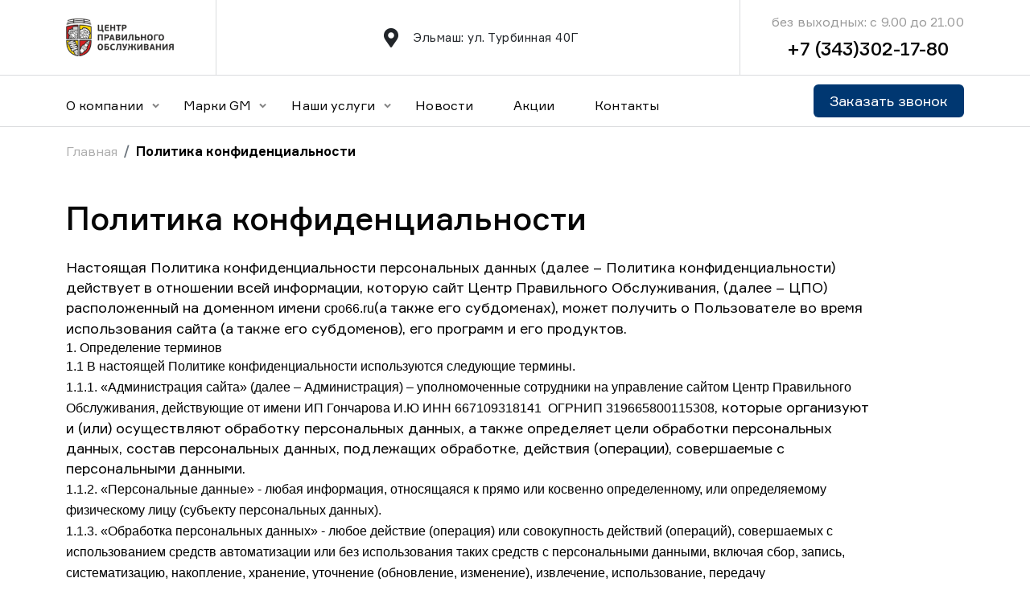

--- FILE ---
content_type: text/html; charset=utf-8
request_url: https://gmural.ru/company/privacy_policy
body_size: 24424
content:

<!DOCTYPE html>
<html lang="en">
    <head>
        <meta charset="UTF-8">
        <meta http-equiv="X-UA-Compatible" content="IE=edge">
        <meta name="viewport" content="width=device-width, initial-scale=1.0">
        <meta name="robots" content="noindex, nofollow"/>
        <meta name="description" content="Политика конфиденциальности персональных данных сайта автосервиса &quot;Центр правильного обслуживания&quot;"/>
        <link rel="stylesheet" href="/static/css/all.min.css">
        <link rel="icon" href="/static/images/favicon.ico" type="image/x-icon">
        
        <link href="/static/css/bootstrap.min.css" rel="stylesheet" integrity="sha384-gH2yIJqKdNHPEq0n4Mqa/HGKIhSkIHeL5AyhkYV8i59U5AR6csBvApHHNl/vI1Bx" crossorigin="anonymous">
        
        <link rel="stylesheet"href="/static/css/swiper-bundle.min.css"/>
        
        <link rel="preconnect" href="https://fonts.googleapis.com">
        <link rel="stylesheet" href="/static/css/magnific-popup.css">
        <link rel="stylesheet" href="/static/css/magnific-popup.min.css">
        <link rel="preconnect" href="https://fonts.gstatic.com" crossorigin>
        <link href="https://fonts.googleapis.com/css2?family=Roboto+Serif:ital,opsz,wght@0,8..144,100;0,8..144,200;0,8..144,300;0,8..144,400;0,8..144,500;0,8..144,600;0,8..144,700;0,8..144,800;0,8..144,900;1,8..144,100;1,8..144,200;1,8..144,300;1,8..144,400;1,8..144,500;1,8..144,600;1,8..144,700;1,8..144,800&display=swap" rel="stylesheet">
        <link rel="stylesheet" href="/static/fonts/formula/stylesheet.css">
        
        <link rel="stylesheet" href="/static/css/index.css">
        <title>Политика конфиденциальности</title>
    </head>
<body>
    <!-- Yandex.Metrika counter -->
<script type="text/javascript" >
    (function(m,e,t,r,i,k,a){m[i]=m[i]||function(){(m[i].a=m[i].a||[]).push(arguments)};
    m[i].l=1*new Date();
    for (var j = 0; j < document.scripts.length; j++) {if (document.scripts[j].src === r) { return; }}
    k=e.createElement(t),a=e.getElementsByTagName(t)[0],k.async=1,k.src=r,a.parentNode.insertBefore(k,a)})
    (window, document, "script", "https://mc.yandex.ru/metrika/tag.js", "ym");
 
    ym(93929351, "init", {
         clickmap:true,
         trackLinks:true,
         accurateTrackBounce:true,
         webvisor:true
    });
 </script>
 <noscript><div><img src="https://mc.yandex.ru/watch/93929351" style="position:absolute; left:-9999px;" alt="" /></div></noscript>
 <!-- /Yandex.Metrika counter -->
 
<!-- Roistat Counter Start -->
<script>
  (function(w, d, s, h, id) {
      w.roistatProjectId = id; w.roistatHost = h;
      var p = d.location.protocol == "https:" ? "https://" : "http://";
      var u = /^.*roistat_visit=[^;]+(.*)?$/.test(d.cookie) ? "/dist/module.js" : "/api/site/1.0/"+id+"/init?referrer="+encodeURIComponent(d.location.href);
      var js = d.createElement(s); js.charset="UTF-8"; js.async = 1; js.src = p+h+u; var js2 = d.getElementsByTagName(s)[0]; js2.parentNode.insertBefore(js, js2);
  })(window, document, 'script', 'cloud.roistat.com', 'a431d3ab9ab2ee3a998c5a4d598212ec');
</script>
<!-- Roistat Counter End --> 
    <!-- Roistat Counter Start -->
<script>
    (function(w, d, s, h, id) {
        w.roistatProjectId = id; w.roistatHost = h;
        var p = d.location.protocol == "https:" ? "https://" : "http://";
        var u = /^.*roistat_visit=[^;]+(.*)?$/.test(d.cookie) ? "/dist/module.js" : "/api/site/1.0/"+id+"/init?referrer="+encodeURIComponent(d.location.href);
        var js = d.createElement(s); js.charset="UTF-8"; js.async = 1; js.src = p+h+u; var js2 = d.getElementsByTagName(s)[0]; js2.parentNode.insertBefore(js, js2);
    })(window, document, 'script', 'cloud.roistat.com', 'a431d3ab9ab2ee3a998c5a4d598212ec');
</script>
<!-- Roistat Counter End --> 
    <div class="wrapper overflow-hidden">
        

<!-- header section -->
<header>
    <div class="container">
        <div class="row">
            <div class="header_block d-flex align-items-center">
                <div class="col-lg-2 col-12 ">
                    <div class="header__top">
                        <div class="header__burger">
                            <span></span>
                        </div>
                        <div class="header_bottom burger_menu d-flex">
                            <li class="nav-item dropdown mb_menu">
                                <a class="nav-link dropdown_toggle" href="/company/about" role="button" data-bs-toggle="dropdown" aria-expanded="false">
                                    О компании
                                </a>
                                <ul class="dropdown-menu">
                                    <li><a class="dropdown-item" href="/company/workers">Сотрудники</a></li>
                                    <li><a class="dropdown-item" href="/company/reviews">Отзывы</a></li>
                                    <li><a class="dropdown-item" href="/company/partners">Партнеры</a></li>
                                    <li><a class="dropdown-item" href="/company/vacancy">Вакансии</a></li>
                                </ul>
                            </li>
                            
                            <li class="nav-item dropdown">
                                <p class="nav-link dropdown_toggle" role="button" data-bs-toggle="dropdown" aria-expanded="false">
                                    Марки GM
                                </p>
                                <ul class="dropdown-menu">
                                    
                                        <li><a class="dropdown-item" href="/remont_saab_v_ekaterinburge">Ремонт Saab</a></li>
                                    
                                        <li><a class="dropdown-item" href="/remont_hummer_v_ekaterinburge">Ремонт Hummer</a></li>
                                    
                                        <li><a class="dropdown-item" href="/remont_chevrolet_v_ekaterinburge">Ремонт Chevrolet</a></li>
                                    
                                        <li><a class="dropdown-item" href="/remont_opel_v_ekaterinburge">Ремонт Opel</a></li>
                                    
                                        <li><a class="dropdown-item" href="/remont_cadillac_v_ekaterinburge">Ремонт Cadillac</a></li>
                                    
                                </ul>    
                            </li> 
                            
                            <li class="nav-item dropdown">
                                <p class="nav-link dropdown_toggle" role="button" data-bs-toggle="dropdown" aria-expanded="false" data-bs-auto-close="false">
                                    Наши услуги
                                </p>
                                <ul class="dropdown-menu">
                                    
                                        
                                        <li class="">
                                            <div class="dropdownn">
                                                <a href="/to_gm_v_ekaterinburge" class="dropbtn">Техническое обслуживание GM</a>
                                                <div class="dropdown-contentt">
                                                    
                                                    <a href="/to-akpp_gm_v_ekaterinburge">ТО АКПП</a>
                                                    
                                                    <a href="/to-grm_gm_v_ekaterinburge">ТО ГРМ</a>
                                                    
                                                    <a href="/zamena-tehnicheskih-zhidkostej_gm_v_ekaterinburge">Замена технических жидкостей</a>
                                                    
                                                    <a href="/zamena-masla_gm_v_ekaterinburge">Замена масла</a>
                                                    
                                                    <a href="/zamena-rolika-natyazhitelya-privodnogo-remnya_gm_v_ekaterinburge">Замена ролика натяжителя приводного ремня</a>
                                                    
                                                    <a href="/zamena-privodnyh-remnej_gm_v_ekaterinburge">Замена приводных ремней</a>
                                                    
                                                    <a href="/zamena-vozdushnogo-filtra_gm_v_ekaterinburge">Замена воздушного фильтра</a>
                                                    
                                                    <a href="/zamena-salonnogo-filtra_gm_v_ekaterinburge">Замена салонного фильтра</a>
                                                    
                                                    <a href="/zamena-toplivnogo-filtra_gm_v_ekaterinburge">Замена топливного фильтра</a>
                                                    
                                                    <a href="/zamena-pompy-vodyanogo-nasosa_gm_v_ekaterinburge">Замена помпы (водяного насоса)</a>
                                                    
                                                    <a href="/zamena-svechej-zazhiganiya_gm_v_ekaterinburge">Замена свечей зажигания</a>
                                                    
                                                    <a href="/proverka-akb_gm_v_ekaterinburge">Проверка АКБ</a>
                                                    
                                                    <a href="/sbros-mezhservisnogo-intervala_gm_v_ekaterinburge">Сброс межсервисного интервала</a>
                                                    
                                                    <a href="/chistka-drosselnoj-zaslonki_gm_v_ekaterinburge">Чистка дроссельной заслонки</a>
                                                    
                                                    <a href="/snyatie-i-ustanovka-zashity-kartera_gm_v_ekaterinburge">Снятие и установка защиты картера</a>
                                                    
                                                </div>
                                            </div>
                                        </li>
                                        
                                        <li class="">
                                            <div class="dropdownn">
                                                <a href="/remont-dvigatelya_gm_v_ekaterinburge" class="dropbtn">Ремонт двигателя GM</a>
                                                <div class="dropdown-contentt">
                                                    
                                                    <a href="/zamena-poddona-kartera_gm_v_ekaterinburge">Замена поддона картера</a>
                                                    
                                                    <a href="/zamena-vkladyshej_gm_v_ekaterinburge">Замена вкладышей</a>
                                                    
                                                    <a href="/remont-turbiny_gm_v_ekaterinburge">Ремонт турбины</a>
                                                    
                                                    <a href="/remont-sistemy-ohlazhdeniya_gm_v_ekaterinburge">Ремонт системы охлаждения</a>
                                                    
                                                    <a href="/zamena-gidrokompensatorov_gm_v_ekaterinburge">Замена гидрокомпенсаторов</a>
                                                    
                                                    <a href="/zamena-podushek-dvigatelya_gm_v_ekaterinburge">Замена подушек двигателя</a>
                                                    
                                                    <a href="/zamena-turbiny_gm_v_ekaterinburge">Замена турбины</a>
                                                    
                                                    <a href="/zamena-privodnogo-remnya_gm_v_ekaterinburge">Замена приводного ремня</a>
                                                    
                                                    <a href="/zamena-klapanov-s-pritirkoj_gm_v_ekaterinburge">Замена клапанов с притиркой</a>
                                                    
                                                    <a href="/zamena-napravlyayushih-vtulok-klapanov_gm_v_ekaterinburge">Замена направляющих втулок клапанов</a>
                                                    
                                                    <a href="/zamena-maslyanogo-nasosa_gm_v_ekaterinburge">Замена масляного насоса</a>
                                                    
                                                    <a href="/zamena-porshnevyh-kolec_gm_v_ekaterinburge">Замена поршневых колец</a>
                                                    
                                                    <a href="/zamena-porshnevoj-gruppy_gm_v_ekaterinburge">Замена поршневой группы</a>
                                                    
                                                    <a href="/obsluzhivanie-dvigatelya_gm_v_ekaterinburge">Обслуживание двигателя</a>
                                                    
                                                    <a href="/promyvka-dvigatelya_gm_v_ekaterinburge">Промывка двигателя</a>
                                                    
                                                    <a href="/pereborka-dvigatelya_gm_v_ekaterinburge">Переборка двигателя</a>
                                                    
                                                    <a href="/kapitalnyj-remont-dvigatelya_gm_v_ekaterinburge">Капитальный ремонт двигателя</a>
                                                    
                                                    <a href="/udalenie-sazhevogo-filtra_gm_v_ekaterinburge">Удаление сажевого фильтра</a>
                                                    
                                                    <a href="/zamena-prokladok-svechnyh-kolodcev_gm_v_ekaterinburge">Замена прокладок свечных колодцев</a>
                                                    
                                                    <a href="/zamena-svechej-nakalivaniya_gm_v_ekaterinburge">Замена свечей накаливания</a>
                                                    
                                                    <a href="/remont-bloka-cilindrov_gm_v_ekaterinburge">Ремонт блока цилиндров</a>
                                                    
                                                    <a href="/zamena-golovki-bloka-cilindrov-gbc_gm_v_ekaterinburge">Замена головки блока цилиндров (ГБЦ)</a>
                                                    
                                                    <a href="/remont-dizelnyh-dvigatelej_gm_v_ekaterinburge">Ремонт дизельных двигателей</a>
                                                    
                                                    <a href="/remont-kolenvala_gm_v_ekaterinburge">Ремонт коленчатого вала (коленвала)</a>
                                                    
                                                    <a href="/remont-raspredvala_gm_v_ekaterinburge">Ремонт распредвала</a>
                                                    
                                                    <a href="/remont-tnvd_gm_v_ekaterinburge">Ремонт ТНВД</a>
                                                    
                                                    <a href="/remont-forsunok_gm_v_ekaterinburge">Ремонт форсунок</a>
                                                    
                                                    <a href="/promyvka-radiatora_gm_v_ekaterinburge">Промывка радиатора</a>
                                                    
                                                </div>
                                            </div>
                                        </li>
                                        
                                        <li class="">
                                            <div class="dropdownn">
                                                <a href="/remont-transmissii_gm_v_ekaterinburge" class="dropbtn">Ремонт трансмиссии GM</a>
                                                <div class="dropdown-contentt">
                                                    
                                                    <a href="/zamena-salnikov_gm_v_ekaterinburge">Замена сальников</a>
                                                    
                                                    <a href="/remont-akpp_gm_v_ekaterinburge">Ремонт АКПП</a>
                                                    
                                                    <a href="/remont-korobki-dsg_gm_v_ekaterinburge">Ремонт коробки DSG (ДСГ)</a>
                                                    
                                                    <a href="/remont-mkpp_gm_v_ekaterinburge">Ремонт МКПП</a>
                                                    
                                                    <a href="/remont-mostov_gm_v_ekaterinburge">Ремонт мостов</a>
                                                    
                                                    <a href="/remont-privodov_gm_v_ekaterinburge">Ремонт приводов</a>
                                                    
                                                    <a href="/remont-razdatochnoj-korobki_gm_v_ekaterinburge">Ремонт раздаточной коробки</a>
                                                    
                                                    <a href="/remont-reduktora_gm_v_ekaterinburge">Ремонт редуктора</a>
                                                    
                                                    <a href="/remont-scepleniya_gm_v_ekaterinburge">Ремонт сцепления</a>
                                                    
                                                </div>
                                            </div>
                                        </li>
                                        
                                        <li class="">
                                            <div class="dropdownn">
                                                <a href="/diagnostika_gm_v_ekaterinburge" class="dropbtn">Диагностика GM</a>
                                                <div class="dropdown-contentt">
                                                    
                                                    <a href="/polnaya-diagnostika_gm_v_ekaterinburge">Полная диагностика</a>
                                                    
                                                    <a href="/kompleksnaya-diagnostika_gm_v_ekaterinburge">Комплексная диагностика</a>
                                                    
                                                    <a href="/elektronnaya-diagnostika_gm_v_ekaterinburge">Электронная диагностика</a>
                                                    
                                                    <a href="/diagnostika-sistem_gm_v_ekaterinburge">Диагностика систем</a>
                                                    
                                                    <a href="/diagnostika-neispravnostej_gm_v_ekaterinburge">Диагностика неисправностей</a>
                                                    
                                                    <a href="/kompyuternaya-diagnostika_gm_v_ekaterinburge">Компьютерная диагностика</a>
                                                    
                                                    <a href="/diagnostika-abs_gm_v_ekaterinburge">Диагностика  ABS</a>
                                                    
                                                    <a href="/diagnostika-dsg_gm_v_ekaterinburge">Диагностика DSG</a>
                                                    
                                                    <a href="/diagnostika-dvigatelya_gm_v_ekaterinburge">Диагностика двигателя</a>
                                                    
                                                    <a href="/diagnostika-kondicionerov_gm_v_ekaterinburge">Диагностика кондиционеров</a>
                                                    
                                                    <a href="/diagnostika-podveski_gm_v_ekaterinburge">Диагностика подвески</a>
                                                    
                                                    <a href="/diagnostika-tormoznoj-sistemy_gm_v_ekaterinburge">Диагностика тормозной системы</a>
                                                    
                                                    <a href="/diagnostika-rulevogo-upravleniya_gm_v_ekaterinburge">Диагностика рулевого управления</a>
                                                    
                                                    <a href="/diagnostika-transmissii_gm_v_ekaterinburge">Диагностика трансмиссии</a>
                                                    
                                                </div>
                                            </div>
                                        </li>
                                        
                                        <li class="">
                                            <div class="dropdownn">
                                                <a href="/remont-hodovoj_gm_v_ekaterinburge" class="dropbtn">Ремонт ходовой GM</a>
                                                <div class="dropdown-contentt">
                                                    
                                                    <a href="/zamena-sharovoj-opory_gm_v_ekaterinburge">Замена шаровой опоры</a>
                                                    
                                                    <a href="/remont-rulevoj-rejki_gm_v_ekaterinburge">Ремонт рулевой рейки</a>
                                                    
                                                    <a href="/remont-rulevogo-upravleniya_gm_v_ekaterinburge">Ремонт рулевого управления</a>
                                                    
                                                </div>
                                            </div>
                                        </li>
                                        
                                        <li class="">
                                            <div class="dropdownn">
                                                <a href="/remont-podveski_gm_v_ekaterinburge" class="dropbtn">Ремонт подвески GM</a>
                                                <div class="dropdown-contentt">
                                                    
                                                    <a href="/zamena-amortizatorov_gm_v_ekaterinburge">Замена амортизаторов</a>
                                                    
                                                    <a href="/remont-zadnej-podveski_gm_v_ekaterinburge">Ремонт задней подвески</a>
                                                    
                                                    <a href="/remont-perednej-podveski_gm_v_ekaterinburge">Ремонт передней подвески</a>
                                                    
                                                    <a href="/remont-pnevmopodveski_gm_v_ekaterinburge">Ремонт пневмоподвески</a>
                                                    
                                                    <a href="/zamena-pruzhin-podveski_gm_v_ekaterinburge">Замена пружин подвески</a>
                                                    
                                                    <a href="/zamena-sajlentblokov-podveski_gm_v_ekaterinburge">Замена сайлентблоков подвески</a>
                                                    
                                                    <a href="/zamena-rychaga-podveski_gm_v_ekaterinburge">Замена рычага подвески</a>
                                                    
                                                    <a href="/zamena-pruzhiny-podveski_gm_v_ekaterinburge">Замена пружины подвески</a>
                                                    
                                                    <a href="/zamena-podveski_gm_v_ekaterinburge">Замена подвески</a>
                                                    
                                                    <a href="/zamena-stupicy_gm_v_ekaterinburge">Замена ступицы</a>
                                                    
                                                    <a href="/zamena-podshipnika-stupicy_gm_v_ekaterinburge">Замена подшипника ступицы</a>
                                                    
                                                    <a href="/zamena-opornogo-podshipnika_gm_v_ekaterinburge">Замена опорного подшипника</a>
                                                    
                                                    <a href="/zamena-povorotnogo-kulaka_gm_v_ekaterinburge">Замена поворотного кулака</a>
                                                    
                                                    <a href="/zamena-vyzhimnogo-podshipnika_gm_v_ekaterinburge">Замена выжимного подшипника</a>
                                                    
                                                    <a href="/zamena-podshipnika-pervichnogo-vala_gm_v_ekaterinburge">Замена подшипника первичного вала</a>
                                                    
                                                    <a href="/zamena-stoek-stabilizatora_gm_v_ekaterinburge">Замена стоек стабилизатора</a>
                                                    
                                                    <a href="/zamena-vtulok-stabilizatora_gm_v_ekaterinburge">Замена втулок стабилизатора</a>
                                                    
                                                    <a href="/zamena-stabilizatorov_gm_v_ekaterinburge">Замена стабилизаторов</a>
                                                    
                                                </div>
                                            </div>
                                        </li>
                                        
                                        <li class="">
                                            <div class="dropdownn">
                                                <a href="/remont-tormoznoj-sistemy_gm_v_ekaterinburge" class="dropbtn">Ремонт тормозной системы GM</a>
                                                <div class="dropdown-contentt">
                                                    
                                                    <a href="/zamena-tormoznyh-diskov_gm_v_ekaterinburge">Замена тормозных дисков</a>
                                                    
                                                    <a href="/prokachka-tormoznoj-sistemy_gm_v_ekaterinburge">Прокачка тормозной системы</a>
                                                    
                                                    <a href="/zamena-vakuumnogo-usilitelya_gm_v_ekaterinburge">Замена вакуумного усилителя</a>
                                                    
                                                    <a href="/zamena-tormoznyh-trubok_gm_v_ekaterinburge">Замена тормозных трубок</a>
                                                    
                                                    <a href="/zamena-kolodok-stoyanochnogo-tormoza_gm_v_ekaterinburge">Замена колодок стояночного тормоза</a>
                                                    
                                                    <a href="/zamena-tormoznyh-shlangov_gm_v_ekaterinburge">Замена тормозных шлангов</a>
                                                    
                                                    <a href="/zamena-trosa-ruchnogo-tormoza_gm_v_ekaterinburge">Замена троса ручного тормоза</a>
                                                    
                                                    <a href="/remont-ruchnogo-tormoza_gm_v_ekaterinburge">Ремонт ручного тормоза</a>
                                                    
                                                    <a href="/zamena-tormoznogo-cilindra_gm_v_ekaterinburge">Замена тормозного цилиндра</a>
                                                    
                                                    <a href="/zamena-tormoznyh-kolodok_gm_v_ekaterinburge">Замена тормозных колодок</a>
                                                    
                                                    <a href="/remont-i-obsluzhivanie-tormoznogo-supporta_gm_v_ekaterinburge">Ремонт и обслуживание тормозного суппорта</a>
                                                    
                                                </div>
                                            </div>
                                        </li>
                                        
                                        <li class="">
                                            <div class="dropdownn">
                                                <a href="/remont-klimaticheskih-sistem_gm_v_ekaterinburge" class="dropbtn">Ремонт климатических систем GM</a>
                                                <div class="dropdown-contentt">
                                                    
                                                    <a href="/remont-kondicionera_gm_v_ekaterinburge">Ремонт кондиционера</a>
                                                    
                                                    <a href="/remont-i-zamena-pechki_gm_v_ekaterinburge">Ремонт и замена печки</a>
                                                    
                                                </div>
                                            </div>
                                        </li>
                                        
                                        <li class="">
                                            <div class="dropdownn">
                                                <a href="/remont-elektrooborudovaniya_gm_v_ekaterinburge" class="dropbtn">Ремонт электрооборудования GM</a>
                                                <div class="dropdown-contentt">
                                                    
                                                    <a href="/remont-generatora_gm_v_ekaterinburge">Ремонт генератора</a>
                                                    
                                                    <a href="/remont-i-zamena-datchikov_gm_v_ekaterinburge">Ремонт и замена датчиков</a>
                                                    
                                                    <a href="/dopolnitelnoe-oborudovanie_gm_v_ekaterinburge">Дополнительное оборудование</a>
                                                    
                                                    <a href="/remont-osvesheniya_gm_v_ekaterinburge">Ремонт освещения</a>
                                                    
                                                    <a href="/remont-startera_gm_v_ekaterinburge">Ремонт стартера</a>
                                                    
                                                    <a href="/zamena-rele-regulyatora_gm_v_ekaterinburge">Замена реле регулятора</a>
                                                    
                                                    <a href="/zamena-toplivnogo-nasosa_gm_v_ekaterinburge">Замена топливного насоса</a>
                                                    
                                                    <a href="/obsluzhivanie-akb_gm_v_ekaterinburge">Обслуживание АКБ</a>
                                                    
                                                    <a href="/remont-elektriki_gm_v_ekaterinburge">Ремонт электрики</a>
                                                    
                                                    <a href="/remont-elektroprovodki_gm_v_ekaterinburge">Ремонт электропроводки</a>
                                                    
                                                    <a href="/zamena-termostata_gm_v_ekaterinburge">Замена термостата</a>
                                                    
                                                </div>
                                            </div>
                                        </li>
                                        
                                        <li class="">
                                            <div class="dropdownn">
                                                <a href="/kuzovnoj-remont_gm_v_ekaterinburge" class="dropbtn">Кузовной ремонт GM</a>
                                                <div class="dropdown-contentt">
                                                    
                                                    <a href="/remont-i-zamena-bagazhnika_gm_v_ekaterinburge">Ремонт и замена багажника</a>
                                                    
                                                    <a href="/remont-i-zamena-bampera_gm_v_ekaterinburge">Ремонт и замена бампера</a>
                                                    
                                                    <a href="/remont-i-zamena-dveri_gm_v_ekaterinburge">Ремонт и замена двери</a>
                                                    
                                                    <a href="/antikorrozijnaya-obrabotka-kuzova_gm_v_ekaterinburge">Антикоррозийная обработка кузова</a>
                                                    
                                                    <a href="/vosstanovlenie-geometrii-kuzova_gm_v_ekaterinburge">Восстановление геометрии кузова</a>
                                                    
                                                    <a href="/remont-lonzherona_gm_v_ekaterinburge">Ремонт лонжерона</a>
                                                    
                                                    <a href="/remont-i-zamena-bokovyh-zerkal_gm_v_ekaterinburge">Ремонт и замена боковых зеркал</a>
                                                    
                                                    <a href="/remont-i-zamena-kapota_gm_v_ekaterinburge">Ремонт и замена капота</a>
                                                    
                                                    <a href="/remont-i-zamena-kryla_gm_v_ekaterinburge">Ремонт и замена крыла</a>
                                                    
                                                    <a href="/remont-i-kryshi_gm_v_ekaterinburge">Ремонт крыши</a>
                                                    
                                                    <a href="/remont-i-zamena-porogov_gm_v_ekaterinburge">Ремонт и замена порогов</a>
                                                    
                                                    <a href="/kuzovnye-raboty_gm_v_ekaterinburge">Кузовные работы</a>
                                                    
                                                    <a href="/pokrasochnye-raboty_gm_v_ekaterinburge">Покрасочные работы</a>
                                                    
                                                </div>
                                            </div>
                                        </li>
                                        
                                        <li class="">
                                            <div class="dropdownn">
                                                <a href="/shod-razval_gm_v_ekaterinburge" class="dropbtn">Сход-развал GM</a>
                                                <div class="dropdown-contentt">
                                                    
                                                    <a href="/regulirovka-shod-razvala_gm_v_ekaterinburge">Регулировка сход развала</a>
                                                    
                                                    <a href="/3d-shod-razval_gm_v_ekaterinburge">3D сход-развал</a>
                                                    
                                                </div>
                                            </div>
                                        </li>
                                        
                                    
                              </ul>
                            </li>

                            <li class="nav-item">
                                  <a class="nav-link" href="/blog">Новости</a>
                            </li>
                            <li class="nav-item">
                                <a class="nav-link" href="/promotions">Акции</a>
                            </li>
                            <li class="nav-item">
                                  <a class="nav-link" href="/company/contact">Контакты</a>
                            </li>
                        </div>
                        <div class=" header_item header_logo d-flex align-items-center">
                            <a href="/">
                                <img src="/static/images/logo.svg" alt="logo">
                            </a>
                        </div>
                        <div class="header_bottom_right">
                            <button >Заказать звонок</button>
                        </div>
                        
                    </div>
                    <div class="burger_menu_bottom">
                        <div class="burger_menu_address">
                            <div class="time_work">
                                <div class="header_item contact_number text-end d-flex justify-content-center flex-column">
                                    <div class="text">без выходных: с 9.00 до 21.00</div>
                                    <a href="tel:+73433021780" class="phone_number">+7 (343)302-17-80</a>
                                </div>
                            </div>
                            <div class="address_work">
                                <div class="header_item location d-flex align-items-center">
                                    <div class="location_img">
                                        <i class="fa-solid fa-location-dot"></i>                    </div>
                                    <div class="location_information">
                                        Эльмаш: ул. Турбинная 40Г <br>
                                    </div>
                                </div>
                            </div>
                        </div>
                    </div>
                    
                   
                </div>
                <div class="col-lg-7 col-6 col-12">

                    <div class="boundary header_item location d-flex align-items-center">
                        <div class="location_img">
                            <i class="fa-solid fa-location-dot"></i>                    </div>
                        <div class="location_information">
                            Эльмаш: ул. Турбинная 40Г
                        </div>
                    </div>
                </div>
                <div class="col-lg-3 col-6 col-12">
                    <div class="boundary header_item contact_number text-end d-flex justify-content-center flex-column">
                        <div class="text">без выходных: с 9.00 до 21.00</div>
                        <a href="tel:+73433021780" class="phone_number">+7 (343)302-17-80</a>
                    </div>
                </div>
                
                
            </div>
        </div>
    </div>
</header>
<div class="header_last">
    <div class="container">
        <div class="row">
            <div class="header_bottom_wrapper  d-flex justify-content-between align-items-center">
                <div class="header_bottom burger_menu d-flex">
                    <li class="nav-item dropdown">
                        <a class="nav-link dropdown_toggle" href="/company/about" role="button" data-bs-toggle="dropdown" aria-expanded="false">
                          О компании
                        </a>
                        <ul class="dropdown-menu">
                          <li><a class="dropdown-item" href="/company/workers">Сотрудники</a></li>
                          <li><a class="dropdown-item" href="/company/reviews">Отзывы</a></li>
                          <li><a class="dropdown-item" href="/company/partners">Партнеры</a></li>
                          <li><a class="dropdown-item" href="/company/vacancy">Вакансии</a></li>
                        </ul>
                    </li>
                    
                    <li class="nav-item dropdown">
                        <p class="nav-link dropdown_toggle" role="button" data-bs-toggle="dropdown" aria-expanded="false">
                            Марки GM
                        </p>
                        <ul class="dropdown-menu">
                            
                                <li class="">
                                    <div class="dropdownn">
                                        <a href="/remont_saab_v_ekaterinburge" class="dropbtn">Ремонт Saab</a>
                                        <div class="dropdown-contentt">
                                            
                                        </div>
                                    </div>
                                </li>
                            
                                <li class="">
                                    <div class="dropdownn">
                                        <a href="/remont_hummer_v_ekaterinburge" class="dropbtn">Ремонт Hummer</a>
                                        <div class="dropdown-contentt">
                                            
                                                <a href="/remont_hummer_h1">Ремонт Hummer H1</a>
                                            
                                                <a href="/remont_hummer_h2">Ремонт Hummer H2</a>
                                            
                                                <a href="/remont_hummer_h3">Ремонт Hummer H3</a>
                                            
                                        </div>
                                    </div>
                                </li>
                            
                                <li class="">
                                    <div class="dropdownn">
                                        <a href="/remont_chevrolet_v_ekaterinburge" class="dropbtn">Ремонт Chevrolet</a>
                                        <div class="dropdown-contentt">
                                            
                                                <a href="/remont_chevrolet_lanos">Ремонт Chevrolet Lanos</a>
                                            
                                                <a href="/remont_chevrolet_lacetti">Ремонт Chevrolet Lacetti</a>
                                            
                                                <a href="/remont_chevrolet_spark">Ремонт Chevrolet Spark</a>
                                            
                                                <a href="/remont_chevrolet_cruze">Ремонт Chevrolet Cruze</a>
                                            
                                                <a href="/remont_chevrolet_trailblazer">Ремонт Chevrolet TrailBlazer</a>
                                            
                                                <a href="/remont_chevrolet_aveo">Ремонт Chevrolet Aveo</a>
                                            
                                                <a href="/remont_chevrolet_captiva">Ремонт Chevrolet Captiva</a>
                                            
                                                <a href="/remont_chevrolet_epica">Ремонт Chevrolet Epica</a>
                                            
                                                <a href="/remont_chevrolet_tahoe">Ремонт Chevrolet Tahoe</a>
                                            
                                        </div>
                                    </div>
                                </li>
                            
                                <li class="">
                                    <div class="dropdownn">
                                        <a href="/remont_opel_v_ekaterinburge" class="dropbtn">Ремонт Opel</a>
                                        <div class="dropdown-contentt">
                                            
                                                <a href="/remont_opel_astra">Ремонт Opel Astra</a>
                                            
                                                <a href="/remont_opel_antara">Ремонт Opel Antara</a>
                                            
                                                <a href="/remont_opel_corsa">Ремонт Opel Corsa</a>
                                            
                                                <a href="/remont_opel_insignia">Ремонт Opel Insignia</a>
                                            
                                                <a href="/remont_opel_meriva">Ремонт Opel Meriva</a>
                                            
                                                <a href="/remont_opel_mokka">Ремонт Opel Mokka</a>
                                            
                                                <a href="/remont_opel_vectra">Ремонт Opel Vectra</a>
                                            
                                                <a href="/remont_opel_zafira">Ремонт Opel Zafira</a>
                                            
                                        </div>
                                    </div>
                                </li>
                            
                                <li class="">
                                    <div class="dropdownn">
                                        <a href="/remont_cadillac_v_ekaterinburge" class="dropbtn">Ремонт Cadillac</a>
                                        <div class="dropdown-contentt">
                                            
                                                <a href="/remont_cadillac_escalade">Ремонт Cadillac Escalade</a>
                                            
                                                <a href="/remont_cadillac_sts">Ремонт Cadillac STS</a>
                                            
                                                <a href="/remont_cadillac_srx">Ремонт Cadillac SRX</a>
                                            
                                                <a href="/remont_cadillac_cts">Ремонт Cadillac CTS</a>
                                            
                                        </div>
                                    </div>
                                </li>
                            
                        </ul>
                    </li> 
                    
                    <li class="nav-item dropdown">
                          <p class="nav-link dropdown_toggle" role="button" data-bs-toggle="dropdown" aria-expanded="false">
                              Наши услуги
                          </p>
                          <ul class="dropdown-menu">
                            
                                    
                                    <li class="">
                                        <div class="dropdownn">
                                            <a href="/to_gm_v_ekaterinburge" class="dropbtn">Техническое обслуживание GM</a>
                                            <div class="dropdown-contentt">
                                                
                                                <a href="/to-akpp_gm_v_ekaterinburge">ТО АКПП</a>
                                                
                                                <a href="/to-grm_gm_v_ekaterinburge">ТО ГРМ</a>
                                                
                                                <a href="/zamena-tehnicheskih-zhidkostej_gm_v_ekaterinburge">Замена технических жидкостей</a>
                                                
                                                <a href="/zamena-masla_gm_v_ekaterinburge">Замена масла</a>
                                                
                                                <a href="/zamena-rolika-natyazhitelya-privodnogo-remnya_gm_v_ekaterinburge">Замена ролика натяжителя приводного ремня</a>
                                                
                                                <a href="/zamena-privodnyh-remnej_gm_v_ekaterinburge">Замена приводных ремней</a>
                                                
                                                <a href="/zamena-vozdushnogo-filtra_gm_v_ekaterinburge">Замена воздушного фильтра</a>
                                                
                                                <a href="/zamena-salonnogo-filtra_gm_v_ekaterinburge">Замена салонного фильтра</a>
                                                
                                                <a href="/zamena-toplivnogo-filtra_gm_v_ekaterinburge">Замена топливного фильтра</a>
                                                
                                                <a href="/zamena-pompy-vodyanogo-nasosa_gm_v_ekaterinburge">Замена помпы (водяного насоса)</a>
                                                
                                                <a href="/zamena-svechej-zazhiganiya_gm_v_ekaterinburge">Замена свечей зажигания</a>
                                                
                                                <a href="/proverka-akb_gm_v_ekaterinburge">Проверка АКБ</a>
                                                
                                                <a href="/sbros-mezhservisnogo-intervala_gm_v_ekaterinburge">Сброс межсервисного интервала</a>
                                                
                                                <a href="/chistka-drosselnoj-zaslonki_gm_v_ekaterinburge">Чистка дроссельной заслонки</a>
                                                
                                                <a href="/snyatie-i-ustanovka-zashity-kartera_gm_v_ekaterinburge">Снятие и установка защиты картера</a>
                                                
                                            </div>
                                            </div>
                                    </li>
                                    
                                    <li class="">
                                        <div class="dropdownn">
                                            <a href="/remont-dvigatelya_gm_v_ekaterinburge" class="dropbtn">Ремонт двигателя GM</a>
                                            <div class="dropdown-contentt">
                                                
                                                <a href="/zamena-poddona-kartera_gm_v_ekaterinburge">Замена поддона картера</a>
                                                
                                                <a href="/zamena-vkladyshej_gm_v_ekaterinburge">Замена вкладышей</a>
                                                
                                                <a href="/remont-turbiny_gm_v_ekaterinburge">Ремонт турбины</a>
                                                
                                                <a href="/remont-sistemy-ohlazhdeniya_gm_v_ekaterinburge">Ремонт системы охлаждения</a>
                                                
                                                <a href="/zamena-gidrokompensatorov_gm_v_ekaterinburge">Замена гидрокомпенсаторов</a>
                                                
                                                <a href="/zamena-podushek-dvigatelya_gm_v_ekaterinburge">Замена подушек двигателя</a>
                                                
                                                <a href="/zamena-turbiny_gm_v_ekaterinburge">Замена турбины</a>
                                                
                                                <a href="/zamena-privodnogo-remnya_gm_v_ekaterinburge">Замена приводного ремня</a>
                                                
                                                <a href="/zamena-klapanov-s-pritirkoj_gm_v_ekaterinburge">Замена клапанов с притиркой</a>
                                                
                                                <a href="/zamena-napravlyayushih-vtulok-klapanov_gm_v_ekaterinburge">Замена направляющих втулок клапанов</a>
                                                
                                                <a href="/zamena-maslyanogo-nasosa_gm_v_ekaterinburge">Замена масляного насоса</a>
                                                
                                                <a href="/zamena-porshnevyh-kolec_gm_v_ekaterinburge">Замена поршневых колец</a>
                                                
                                                <a href="/zamena-porshnevoj-gruppy_gm_v_ekaterinburge">Замена поршневой группы</a>
                                                
                                                <a href="/obsluzhivanie-dvigatelya_gm_v_ekaterinburge">Обслуживание двигателя</a>
                                                
                                                <a href="/promyvka-dvigatelya_gm_v_ekaterinburge">Промывка двигателя</a>
                                                
                                                <a href="/pereborka-dvigatelya_gm_v_ekaterinburge">Переборка двигателя</a>
                                                
                                                <a href="/kapitalnyj-remont-dvigatelya_gm_v_ekaterinburge">Капитальный ремонт двигателя</a>
                                                
                                                <a href="/udalenie-sazhevogo-filtra_gm_v_ekaterinburge">Удаление сажевого фильтра</a>
                                                
                                                <a href="/zamena-prokladok-svechnyh-kolodcev_gm_v_ekaterinburge">Замена прокладок свечных колодцев</a>
                                                
                                                <a href="/zamena-svechej-nakalivaniya_gm_v_ekaterinburge">Замена свечей накаливания</a>
                                                
                                                <a href="/remont-bloka-cilindrov_gm_v_ekaterinburge">Ремонт блока цилиндров</a>
                                                
                                                <a href="/zamena-golovki-bloka-cilindrov-gbc_gm_v_ekaterinburge">Замена головки блока цилиндров (ГБЦ)</a>
                                                
                                                <a href="/remont-dizelnyh-dvigatelej_gm_v_ekaterinburge">Ремонт дизельных двигателей</a>
                                                
                                                <a href="/remont-kolenvala_gm_v_ekaterinburge">Ремонт коленчатого вала (коленвала)</a>
                                                
                                                <a href="/remont-raspredvala_gm_v_ekaterinburge">Ремонт распредвала</a>
                                                
                                                <a href="/remont-tnvd_gm_v_ekaterinburge">Ремонт ТНВД</a>
                                                
                                                <a href="/remont-forsunok_gm_v_ekaterinburge">Ремонт форсунок</a>
                                                
                                                <a href="/promyvka-radiatora_gm_v_ekaterinburge">Промывка радиатора</a>
                                                
                                            </div>
                                            </div>
                                    </li>
                                    
                                    <li class="">
                                        <div class="dropdownn">
                                            <a href="/remont-transmissii_gm_v_ekaterinburge" class="dropbtn">Ремонт трансмиссии GM</a>
                                            <div class="dropdown-contentt">
                                                
                                                <a href="/zamena-salnikov_gm_v_ekaterinburge">Замена сальников</a>
                                                
                                                <a href="/remont-akpp_gm_v_ekaterinburge">Ремонт АКПП</a>
                                                
                                                <a href="/remont-korobki-dsg_gm_v_ekaterinburge">Ремонт коробки DSG (ДСГ)</a>
                                                
                                                <a href="/remont-mkpp_gm_v_ekaterinburge">Ремонт МКПП</a>
                                                
                                                <a href="/remont-mostov_gm_v_ekaterinburge">Ремонт мостов</a>
                                                
                                                <a href="/remont-privodov_gm_v_ekaterinburge">Ремонт приводов</a>
                                                
                                                <a href="/remont-razdatochnoj-korobki_gm_v_ekaterinburge">Ремонт раздаточной коробки</a>
                                                
                                                <a href="/remont-reduktora_gm_v_ekaterinburge">Ремонт редуктора</a>
                                                
                                                <a href="/remont-scepleniya_gm_v_ekaterinburge">Ремонт сцепления</a>
                                                
                                            </div>
                                            </div>
                                    </li>
                                    
                                    <li class="">
                                        <div class="dropdownn">
                                            <a href="/diagnostika_gm_v_ekaterinburge" class="dropbtn">Диагностика GM</a>
                                            <div class="dropdown-contentt">
                                                
                                                <a href="/polnaya-diagnostika_gm_v_ekaterinburge">Полная диагностика</a>
                                                
                                                <a href="/kompleksnaya-diagnostika_gm_v_ekaterinburge">Комплексная диагностика</a>
                                                
                                                <a href="/elektronnaya-diagnostika_gm_v_ekaterinburge">Электронная диагностика</a>
                                                
                                                <a href="/diagnostika-sistem_gm_v_ekaterinburge">Диагностика систем</a>
                                                
                                                <a href="/diagnostika-neispravnostej_gm_v_ekaterinburge">Диагностика неисправностей</a>
                                                
                                                <a href="/kompyuternaya-diagnostika_gm_v_ekaterinburge">Компьютерная диагностика</a>
                                                
                                                <a href="/diagnostika-abs_gm_v_ekaterinburge">Диагностика  ABS</a>
                                                
                                                <a href="/diagnostika-dsg_gm_v_ekaterinburge">Диагностика DSG</a>
                                                
                                                <a href="/diagnostika-dvigatelya_gm_v_ekaterinburge">Диагностика двигателя</a>
                                                
                                                <a href="/diagnostika-kondicionerov_gm_v_ekaterinburge">Диагностика кондиционеров</a>
                                                
                                                <a href="/diagnostika-podveski_gm_v_ekaterinburge">Диагностика подвески</a>
                                                
                                                <a href="/diagnostika-tormoznoj-sistemy_gm_v_ekaterinburge">Диагностика тормозной системы</a>
                                                
                                                <a href="/diagnostika-rulevogo-upravleniya_gm_v_ekaterinburge">Диагностика рулевого управления</a>
                                                
                                                <a href="/diagnostika-transmissii_gm_v_ekaterinburge">Диагностика трансмиссии</a>
                                                
                                            </div>
                                            </div>
                                    </li>
                                    
                                    <li class="">
                                        <div class="dropdownn">
                                            <a href="/remont-hodovoj_gm_v_ekaterinburge" class="dropbtn">Ремонт ходовой GM</a>
                                            <div class="dropdown-contentt">
                                                
                                                <a href="/zamena-sharovoj-opory_gm_v_ekaterinburge">Замена шаровой опоры</a>
                                                
                                                <a href="/remont-rulevoj-rejki_gm_v_ekaterinburge">Ремонт рулевой рейки</a>
                                                
                                                <a href="/remont-rulevogo-upravleniya_gm_v_ekaterinburge">Ремонт рулевого управления</a>
                                                
                                            </div>
                                            </div>
                                    </li>
                                    
                                    <li class="">
                                        <div class="dropdownn">
                                            <a href="/remont-podveski_gm_v_ekaterinburge" class="dropbtn">Ремонт подвески GM</a>
                                            <div class="dropdown-contentt">
                                                
                                                <a href="/zamena-amortizatorov_gm_v_ekaterinburge">Замена амортизаторов</a>
                                                
                                                <a href="/remont-zadnej-podveski_gm_v_ekaterinburge">Ремонт задней подвески</a>
                                                
                                                <a href="/remont-perednej-podveski_gm_v_ekaterinburge">Ремонт передней подвески</a>
                                                
                                                <a href="/remont-pnevmopodveski_gm_v_ekaterinburge">Ремонт пневмоподвески</a>
                                                
                                                <a href="/zamena-pruzhin-podveski_gm_v_ekaterinburge">Замена пружин подвески</a>
                                                
                                                <a href="/zamena-sajlentblokov-podveski_gm_v_ekaterinburge">Замена сайлентблоков подвески</a>
                                                
                                                <a href="/zamena-rychaga-podveski_gm_v_ekaterinburge">Замена рычага подвески</a>
                                                
                                                <a href="/zamena-pruzhiny-podveski_gm_v_ekaterinburge">Замена пружины подвески</a>
                                                
                                                <a href="/zamena-podveski_gm_v_ekaterinburge">Замена подвески</a>
                                                
                                                <a href="/zamena-stupicy_gm_v_ekaterinburge">Замена ступицы</a>
                                                
                                                <a href="/zamena-podshipnika-stupicy_gm_v_ekaterinburge">Замена подшипника ступицы</a>
                                                
                                                <a href="/zamena-opornogo-podshipnika_gm_v_ekaterinburge">Замена опорного подшипника</a>
                                                
                                                <a href="/zamena-povorotnogo-kulaka_gm_v_ekaterinburge">Замена поворотного кулака</a>
                                                
                                                <a href="/zamena-vyzhimnogo-podshipnika_gm_v_ekaterinburge">Замена выжимного подшипника</a>
                                                
                                                <a href="/zamena-podshipnika-pervichnogo-vala_gm_v_ekaterinburge">Замена подшипника первичного вала</a>
                                                
                                                <a href="/zamena-stoek-stabilizatora_gm_v_ekaterinburge">Замена стоек стабилизатора</a>
                                                
                                                <a href="/zamena-vtulok-stabilizatora_gm_v_ekaterinburge">Замена втулок стабилизатора</a>
                                                
                                                <a href="/zamena-stabilizatorov_gm_v_ekaterinburge">Замена стабилизаторов</a>
                                                
                                            </div>
                                            </div>
                                    </li>
                                    
                                    <li class="">
                                        <div class="dropdownn">
                                            <a href="/remont-tormoznoj-sistemy_gm_v_ekaterinburge" class="dropbtn">Ремонт тормозной системы GM</a>
                                            <div class="dropdown-contentt">
                                                
                                                <a href="/zamena-tormoznyh-diskov_gm_v_ekaterinburge">Замена тормозных дисков</a>
                                                
                                                <a href="/prokachka-tormoznoj-sistemy_gm_v_ekaterinburge">Прокачка тормозной системы</a>
                                                
                                                <a href="/zamena-vakuumnogo-usilitelya_gm_v_ekaterinburge">Замена вакуумного усилителя</a>
                                                
                                                <a href="/zamena-tormoznyh-trubok_gm_v_ekaterinburge">Замена тормозных трубок</a>
                                                
                                                <a href="/zamena-kolodok-stoyanochnogo-tormoza_gm_v_ekaterinburge">Замена колодок стояночного тормоза</a>
                                                
                                                <a href="/zamena-tormoznyh-shlangov_gm_v_ekaterinburge">Замена тормозных шлангов</a>
                                                
                                                <a href="/zamena-trosa-ruchnogo-tormoza_gm_v_ekaterinburge">Замена троса ручного тормоза</a>
                                                
                                                <a href="/remont-ruchnogo-tormoza_gm_v_ekaterinburge">Ремонт ручного тормоза</a>
                                                
                                                <a href="/zamena-tormoznogo-cilindra_gm_v_ekaterinburge">Замена тормозного цилиндра</a>
                                                
                                                <a href="/zamena-tormoznyh-kolodok_gm_v_ekaterinburge">Замена тормозных колодок</a>
                                                
                                                <a href="/remont-i-obsluzhivanie-tormoznogo-supporta_gm_v_ekaterinburge">Ремонт и обслуживание тормозного суппорта</a>
                                                
                                            </div>
                                            </div>
                                    </li>
                                    
                                    <li class="">
                                        <div class="dropdownn">
                                            <a href="/remont-klimaticheskih-sistem_gm_v_ekaterinburge" class="dropbtn">Ремонт климатических систем GM</a>
                                            <div class="dropdown-contentt">
                                                
                                                <a href="/remont-kondicionera_gm_v_ekaterinburge">Ремонт кондиционера</a>
                                                
                                                <a href="/remont-i-zamena-pechki_gm_v_ekaterinburge">Ремонт и замена печки</a>
                                                
                                            </div>
                                            </div>
                                    </li>
                                    
                                    <li class="">
                                        <div class="dropdownn">
                                            <a href="/remont-elektrooborudovaniya_gm_v_ekaterinburge" class="dropbtn">Ремонт электрооборудования GM</a>
                                            <div class="dropdown-contentt">
                                                
                                                <a href="/remont-generatora_gm_v_ekaterinburge">Ремонт генератора</a>
                                                
                                                <a href="/remont-i-zamena-datchikov_gm_v_ekaterinburge">Ремонт и замена датчиков</a>
                                                
                                                <a href="/dopolnitelnoe-oborudovanie_gm_v_ekaterinburge">Дополнительное оборудование</a>
                                                
                                                <a href="/remont-osvesheniya_gm_v_ekaterinburge">Ремонт освещения</a>
                                                
                                                <a href="/remont-startera_gm_v_ekaterinburge">Ремонт стартера</a>
                                                
                                                <a href="/zamena-rele-regulyatora_gm_v_ekaterinburge">Замена реле регулятора</a>
                                                
                                                <a href="/zamena-toplivnogo-nasosa_gm_v_ekaterinburge">Замена топливного насоса</a>
                                                
                                                <a href="/obsluzhivanie-akb_gm_v_ekaterinburge">Обслуживание АКБ</a>
                                                
                                                <a href="/remont-elektriki_gm_v_ekaterinburge">Ремонт электрики</a>
                                                
                                                <a href="/remont-elektroprovodki_gm_v_ekaterinburge">Ремонт электропроводки</a>
                                                
                                                <a href="/zamena-termostata_gm_v_ekaterinburge">Замена термостата</a>
                                                
                                            </div>
                                            </div>
                                    </li>
                                    
                                    <li class="">
                                        <div class="dropdownn">
                                            <a href="/kuzovnoj-remont_gm_v_ekaterinburge" class="dropbtn">Кузовной ремонт GM</a>
                                            <div class="dropdown-contentt">
                                                
                                                <a href="/remont-i-zamena-bagazhnika_gm_v_ekaterinburge">Ремонт и замена багажника</a>
                                                
                                                <a href="/remont-i-zamena-bampera_gm_v_ekaterinburge">Ремонт и замена бампера</a>
                                                
                                                <a href="/remont-i-zamena-dveri_gm_v_ekaterinburge">Ремонт и замена двери</a>
                                                
                                                <a href="/antikorrozijnaya-obrabotka-kuzova_gm_v_ekaterinburge">Антикоррозийная обработка кузова</a>
                                                
                                                <a href="/vosstanovlenie-geometrii-kuzova_gm_v_ekaterinburge">Восстановление геометрии кузова</a>
                                                
                                                <a href="/remont-lonzherona_gm_v_ekaterinburge">Ремонт лонжерона</a>
                                                
                                                <a href="/remont-i-zamena-bokovyh-zerkal_gm_v_ekaterinburge">Ремонт и замена боковых зеркал</a>
                                                
                                                <a href="/remont-i-zamena-kapota_gm_v_ekaterinburge">Ремонт и замена капота</a>
                                                
                                                <a href="/remont-i-zamena-kryla_gm_v_ekaterinburge">Ремонт и замена крыла</a>
                                                
                                                <a href="/remont-i-kryshi_gm_v_ekaterinburge">Ремонт крыши</a>
                                                
                                                <a href="/remont-i-zamena-porogov_gm_v_ekaterinburge">Ремонт и замена порогов</a>
                                                
                                                <a href="/kuzovnye-raboty_gm_v_ekaterinburge">Кузовные работы</a>
                                                
                                                <a href="/pokrasochnye-raboty_gm_v_ekaterinburge">Покрасочные работы</a>
                                                
                                            </div>
                                            </div>
                                    </li>
                                    
                                    <li class="">
                                        <div class="dropdownn">
                                            <a href="/shod-razval_gm_v_ekaterinburge" class="dropbtn">Сход-развал GM</a>
                                            <div class="dropdown-contentt">
                                                
                                                <a href="/regulirovka-shod-razvala_gm_v_ekaterinburge">Регулировка сход развала</a>
                                                
                                                <a href="/3d-shod-razval_gm_v_ekaterinburge">3D сход-развал</a>
                                                
                                            </div>
                                            </div>
                                    </li>
                                    
                            
                        </ul>
                    </li>
                    <li class="nav-item">
                          <a class="nav-link" href="/blog">Новости</a>
                    </li>
                    <li class="nav-item">
                        <a class="nav-link" href="/promotions">Акции</a>
                    </li>
                    <li class="nav-item">
                          <a class="nav-link" href="/company/contact">Контакты</a>
                    </li>
                </div>
                <div class="header_bottom_right header_bottom_right3">
                    <button data-bs-toggle="modal" data-bs-target="#exampleModal">Заказать звонок</button>
                </div>
            </div>
        </div>
    </div>
</div>
        
<!-- breadcrumbs -->
<section class="breadcrumb_block">
    <div class="container">
        <nav aria-label="breadcrumb">
            <ol class="breadcrumb">
            
                
                    <li class="breadcrumb-item"><a href="/">Главная</a></li>
                
            
                
                    <li class="breadcrumb-item active" aria-current="page">Политика конфиденциальности</li>
                
            
            </ol>
        </nav>
    </div>
</section>


        
    <!-- technical service section  -->
    <section class="technic_service">
        <div class="container">
            <h1 class="technic_title">Политика конфиденциальности</h1>
            
                <div class="technic_description">
                    <p ><span >Настоящая Политика конфиденциальности персональных данных (далее – Политика конфиденциальности) действует в отношении всей информации, которую сайт Центр Правильного Обслуживания, (далее – ЦПО) расположенный на доменном имени&nbsp;</span><font face="Arial" size="3">cpo66.ru</font><span >(а также его субдоменах), может получить о Пользователе во время использования сайта (а также его субдоменов), его программ и его продуктов.</span></p><h2  ><font face="Arial" size="3">1. Определение терминов</font></h2><p ><font face="Arial" size="3">1.1 В настоящей Политике конфиденциальности используются следующие термины.</font></p><p ><font face="Arial" size="3">1.1.1. «Администрация сайта» (далее – Администрация) – уполномоченные сотрудники на управление сайтом Центр Правильного Обслуживания, действующие от имени ИП Гончарова И.Ю&nbsp;ИНН 667109318141&nbsp; ОГРНИП 319665800115308</font><span >, которые организуют и (или) осуществляют обработку персональных данных, а также определяет цели обработки персональных данных, состав персональных данных, подлежащих обработке, действия (операции), совершаемые с персональными данными.</span></p><p ><font face="Arial" size="3">1.1.2. «Персональные данные» - любая информация, относящаяся к прямо или косвенно определенному, или определяемому физическому лицу (субъекту персональных данных).</font></p><p ><font face="Arial" size="3">1.1.3. «Обработка персональных данных» - любое действие (операция) или совокупность действий (операций), совершаемых с использованием средств автоматизации или без использования таких средств с персональными данными, включая сбор, запись, систематизацию, накопление, хранение, уточнение (обновление, изменение), извлечение, использование, передачу (распространение, предоставление, доступ), обезличивание, блокирование, удаление, уничтожение персональных данных.</font></p><p ><font face="Arial" size="3">1.1.4. «Конфиденциальность персональных данных» - обязательное для соблюдения Оператором или иным получившим доступ к персональным данным лицом требование не допускать их распространения без согласия субъекта персональных данных или наличия иного законного основания.</font></p><p ><font face="Arial" size="3">1.1.5. «Сайт Центр Правильного Обслуживания» - это совокупность связанных между собой веб-страниц, размещенных в сети Интернет по уникальному адресу (URL):&nbsp;https://cpo66.ru</font><span >, а также его субдоменах и других доменах</span></p><p ><font face="Arial" size="3">1.1.6. «Субдомены» - это страницы или совокупность страниц, расположенные на доменах третьего уровня, принадлежащие сайту Центр Правильного Обслуживания, а также другие временные страницы, внизу который указана контактная информация Администрации</font></p><p ><font face="Arial" size="3">1.1.5. «Пользователь сайта Центр Правильного Обслуживания » (далее Пользователь) – лицо, имеющее доступ к сайту Центр Правильного Обслуживания, посредством сети Интернет и использующее информацию, материалы и продукты сайта Центр Правильного Обслуживания.</font></p><p ><font face="Arial" size="3">1.1.7. «Cookies» — небольшой фрагмент данных, отправленный веб-сервером и хранимый на компьютере пользователя, который веб-клиент или веб-браузер каждый раз пересылает веб-серверу в HTTP-запросе при попытке открыть страницу соответствующего сайта.</font></p><p ><font face="Arial" size="3">1.1.8. «IP-адрес» — уникальный сетевой адрес узла в компьютерной сети, через который Пользователь получает доступ на ЦПО.</font></p><p ><font face="Arial" size="3">1.1.9. «Товар » - продукт, который Пользователь заказывает на сайте и оплачивает через платёжные системы.</font></p><h2  ><font face="Arial" size="3">2. Общие положения</font></h2><p ><font face="Arial" size="3">2.1. Использование сайта Центр Правильного Обслуживания Пользователем означает согласие с настоящей Политикой конфиденциальности и условиями обработки персональных данных Пользователя.</font></p><p ><font face="Arial" size="3">2.2. В случае несогласия с условиями Политики конфиденциальности Пользователь должен прекратить использование сайта Центр Правильного Обслуживания .</font></p><p ><font face="Arial" size="3">2.3. Настоящая Политика конфиденциальности применяется к сайту Центр Правильного Обслуживания. ЦПО не контролирует и не несет ответственность за сайты третьих лиц, на которые Пользователь может перейти по ссылкам, доступным на сайте Центр Правильного Обслуживания.</font></p><p ><font face="Arial" size="3">2.4. Администрация не проверяет достоверность персональных данных, предоставляемых Пользователем.</font></p><p ><font face="Arial" size="3"><br></font></p><h2  ><font face="Arial" size="3">3. Предмет политики конфиденциальности</font></h2><p ><font face="Arial" size="3">3.1. Настоящая Политика конфиденциальности устанавливает обязательства Администрации по неразглашению и обеспечению режима защиты конфиденциальности персональных данных, которые Пользователь предоставляет по запросу Администрации при регистрации на сайте Центр Правильного Обслуживания, при подписке на информационную e-mail рассылку или при оформлении заказа.</font></p><p ><font face="Arial" size="3">3.2. Персональные данные, разрешённые к обработке в рамках настоящей Политики конфиденциальности, предоставляются Пользователем путём заполнения форм на сайте Центр Правильного Обслуживания и включают в себя следующую информацию:</font></p><p ><font face="Arial" size="3">3.2.1. фамилию, имя, отчество Пользователя;</font></p><p ><font face="Arial" size="3">3.2.2. контактный телефон Пользователя;</font></p><p ><font face="Arial" size="3">3.2.3. адрес электронной почты (e-mail)</font></p><p ><font face="Arial" size="3">3.2.4. место жительство Пользователя (при необходимости)</font></p><p ><font face="Arial" size="3">3.2.5. адрес доставки Товара (при необходимости) 3.2.6. фотографию (при необходимости).</font></p><p ><font face="Arial" size="3">3.3. ЦПО защищает Данные, которые автоматически передаются при посещении страниц:</font></p><p ><font face="Arial" size="3">- IP адрес;</font></p><p ><font face="Arial" size="3">- информация из cookies;</font></p><p ><font face="Arial" size="3">- информация о браузере</font></p><p ><font face="Arial" size="3">- время доступа;</font></p><p ><font face="Arial" size="3">- реферер (адрес предыдущей страницы).</font></p><p ><font face="Arial" size="3">3.3.1. Отключение cookies может повлечь невозможность доступа к частям сайта , требующим авторизации.</font></p><p ><font face="Arial" size="3">3.3.2. ЦПО осуществляет сбор статистики об IP-адресах своих посетителей. Данная информация используется с целью предотвращения, выявления и решения технических проблем.</font></p><p ><font face="Arial" size="3">3.4. Любая иная персональная информация неоговоренная выше (история посещения, используемые браузеры, операционные системы и т.д.) подлежит надежному хранению и нераспространению, за исключением случаев, предусмотренных в п.п. 5.2. и 5.3. настоящей Политики конфиденциальности.</font></p><h2  ><font face="Arial" size="3">4. Цели сбора персональной информации пользователя</font></h2><p ><font face="Arial" size="3">4.1. Персональные данные Пользователя Администрация может использовать в целях:</font></p><p ><font face="Arial" size="3">4.1.1. Идентификации Пользователя, зарегистрированного на сайте Центр Правильного Обслуживания для его дальнейшей авторизации, оформления заказа и других действий.</font></p><p ><font face="Arial" size="3">4.1.2. Предоставления Пользователю доступа к персонализированным данным сайта Центр Правильного Обслуживания.</font></p><p ><font face="Arial" size="3">4.1.3. Установления с Пользователем обратной связи, включая направление уведомлений, запросов, касающихся использования сайта Центр Правильного Обслуживания, оказания услуг и обработки запросов и заявок от Пользователя.</font></p><p ><font face="Arial" size="3">4.1.4. Определения места нахождения Пользователя для обеспечения безопасности, предотвращения мошенничества.</font></p><p ><font face="Arial" size="3">4.1.5. Подтверждения достоверности и полноты персональных данных, предоставленных Пользователем.</font></p><p ><font face="Arial" size="3">4.1.6. Создания учетной записи для использования частей сайта Центр Правильного Обслуживания, если Пользователь дал согласие на создание учетной записи.</font></p><p ><font face="Arial" size="3">4.1.7. Уведомления Пользователя по электронной почте.</font></p><p ><font face="Arial" size="3">4.1.8. Предоставления Пользователю эффективной технической поддержки при возникновении проблем, связанных с использованием сайта Центр Правильного Обслуживания.</font></p><p ><font face="Arial" size="3">4.1.9. Предоставления Пользователю с его согласия специальных предложений, информации о ценах, новостной рассылки и иных сведений от имени сайта Центр Правильного Обслуживания.</font></p><p ><font face="Arial" size="3">4.1.10. Осуществления рекламной деятельности с согласия Пользователя.</font></p><p ><font face="Arial" size="3"><br></font></p><h2  ><font face="Arial" size="3">5. Способы и сроки обработки персональной информации</font></h2><p ><font face="Arial" size="3">5.1. Обработка персональных данных Пользователя осуществляется без ограничения срока, любым законным способом, в том числе в информационных системах персональных данных с использованием средств автоматизации или без использования таких средств.</font></p><p ><font face="Arial" size="3">5.2. Пользователь соглашается с тем, что Администрация вправе передавать персональные данные третьим лицам, в частности, курьерским службам, организациями почтовой связи (в том числе электронной), операторам электросвязи, исключительно в целях выполнения заказа Пользователя, оформленного на сайте Центр Правильного Обслуживания, включая доставку Товара, документации или e-mail сообщений.</font></p><p ><font face="Arial" size="3">5.3. Персональные данные Пользователя могут быть переданы уполномоченным органам государственной власти Российской Федерации только по основаниям и в порядке, установленным законодательством Российской Федерации.</font></p><p ><font face="Arial" size="3">5.4. При утрате или разглашении персональных данных Администрация вправе не информировать Пользователя об утрате или разглашении персональных данных.</font></p><p ><font face="Arial" size="3">5.5. Администрация принимает необходимые организационные и технические меры для защиты персональной информации Пользователя от неправомерного или случайного доступа, уничтожения, изменения, блокирования, копирования, распространения, а также от иных неправомерных действий третьих лиц.</font></p><p ><font face="Arial" size="3">5.6. Администрация совместно с Пользователем принимает все необходимые меры по предотвращению убытков или иных отрицательных последствий, вызванных утратой или разглашением персональных данных Пользователя.</font></p><h2  ><font face="Arial" size="3">6. Права и обязанности сторон</font></h2><h3  ><font face="Arial" size="3">6.1. Пользователь вправе:</font></h3><p ><font face="Arial" size="3">6.1.1. Принимать свободное решение о предоставлении своих персональных данных, необходимых для использования сайта Центр Правильного Обслуживания, и давать согласие на их обработку.</font></p><p ><font face="Arial" size="3">6.1.2. Обновить, дополнить предоставленную информацию о персональных данных в случае изменения данной информации.</font></p><p ><font face="Arial" size="3">6.1.3. Пользователь имеет право на получение у Администрации информации, касающейся обработки его персональных данных, если такое право не ограничено в соответствии с федеральными законами. Пользователь вправе требовать от Администрации уточнения его персональных данных, их блокирования или уничтожения в случае, если персональные данные являются неполными, устаревшими, неточными, незаконно полученными или не являются необходимыми для заявленной цели обработки, а также принимать предусмотренные законом меры по защите своих прав.</font></p><p ><font face="Arial" size="3"><br></font></p><h3  ><font face="Arial" size="3">6.2. Администрация обязана:</font></h3><p ><font face="Arial" size="3">6.2.1. Использовать полученную информацию исключительно для целей, указанных в п. 4 настоящей Политики конфиденциальности.</font></p><p ><font face="Arial" size="3">6.2.2. Обеспечить хранение конфиденциальной информации в тайне, не разглашать без предварительного письменного разрешения Пользователя, а также не осуществлять продажу, обмен, опубликование, либо разглашение иными возможными способами переданных персональных данных Пользователя, за исключением п.п. 5.2 и 5.3. настоящей Политики Конфиденциальности.</font></p><p ><font face="Arial" size="3">6.2.3. Принимать меры предосторожности для защиты конфиденциальности персональных данных Пользователя согласно порядку, обычно используемого для защиты такого рода информации в существующем деловом обороте.</font></p><p ><font face="Arial" size="3">6.2.4. Осуществить блокирование персональных данных, относящихся к соответствующему Пользователю, с момента обращения или запроса Пользователя, или его законного представителя либо уполномоченного органа по защите прав субъектов персональных данных на период проверки, в случае выявления недостоверных персональных данных или неправомерных действий.</font></p><p ><font face="Arial" size="3"><br></font></p><h2  ><font face="Arial" size="3">7. Ответственность сторон</font></h2><p ><font face="Arial" size="3">7.1. Администрация, не исполнившая свои обязательства, несёт ответственность за убытки, понесённые Пользователем в связи с неправомерным использованием персональных данных, в соответствии с законодательством Российской Федерации, за исключением случаев, предусмотренных п.п. 5.2., 5.3. и 7.2. настоящей Политики Конфиденциальности.</font></p><p ><font face="Arial" size="3">7.2. В случае утраты или разглашения Конфиденциальной информации Администрация не несёт ответственность, если данная конфиденциальная информация:</font></p><p ><font face="Arial" size="3">7.2.1. Стала публичным достоянием до её утраты или разглашения.</font></p><p ><font face="Arial" size="3">7.2.2. Была получена от третьей стороны до момента её получения Администрацией Ресурса.</font></p><p ><font face="Arial" size="3">7.2.3. Была разглашена с согласия Пользователя.</font></p><p ><font face="Arial" size="3">7.3. Пользователь несет полную ответственность за соблюдение требований законодательства РФ, в том числе законов о рекламе, о защите авторских и смежных прав, об охране товарных знаков и знаков обслуживания, но не ограничиваясь перечисленным, включая полную ответственность за содержание и форму материалов.</font></p><p ><font face="Arial" size="3">7.4. Пользователь признает, что ответственность за любую информацию (в том числе, но не ограничиваясь: файлы с данными, тексты и т. д.), к которой он может иметь доступ как к части сайта Центр Правильного Обслуживания, несет лицо, предоставившее такую информацию.</font></p><p ><font face="Arial" size="3">7.5. Пользователь соглашается, что информация, предоставленная ему как часть сайта Центр Правильного Обслуживания, может являться объектом интеллектуальной собственности, права на который защищены и принадлежат другим Пользователям, партнерам или рекламодателям, которые размещают такую информацию на сайте Центр Правильного Обслуживания.</font></p><p ><font face="Arial" size="3">Пользователь не вправе вносить изменения, передавать в аренду, передавать на условиях займа, продавать, распространять или создавать производные работы на основе такого Содержания (полностью или в части), за исключением случаев, когда такие действия были письменно прямо разрешены собственниками такого Содержания в соответствии с условиями отдельного соглашения.</font></p><p ><font face="Arial" size="3">7.6. В отношение текстовых материалов (статей, публикаций, находящихся в свободном публичном доступе на сайте Центр Правильного Обслуживания) допускается их распространение при условии, что будет дана ссылка на ЦПО.</font></p><p ><font face="Arial" size="3">7.7. Администрация не несет ответственности перед Пользователем за любой убыток или ущерб, понесенный Пользователем в результате удаления, сбоя или невозможности сохранения какого-либо Содержания и иных коммуникационных данных, содержащихся на сайте Центр Правильного Обслуживания или передаваемых через него.</font></p><p ><font face="Arial" size="3">7.8. Администрация не несет ответственности за любые прямые или косвенные убытки, произошедшие из-за: использования либо невозможности использования сайта, либо отдельных сервисов; несанкционированного доступа к коммуникациям Пользователя; заявления или поведение любого третьего лица на сайте.</font></p><p ><font face="Arial" size="3">7.9. Администрация не несет ответственность за какую-либо информацию, размещенную пользователем на сайте Центр Правильного Обслуживания, включая, но не ограничиваясь: информацию, защищенную авторским правом, без прямого согласия владельца авторского права.</font></p><h2  ><font face="Arial" size="3">8. Разрешение споров</font></h2><p ><font face="Arial" size="3">8.1. До обращения в суд с иском по спорам, возникающим из отношений между Пользователем и Администрацией, обязательным является предъявление претензии (письменного предложения или предложения в электронном виде о добровольном урегулировании спора).</font></p><p ><font face="Arial" size="3">8.2. Получатель претензии в течение 30 календарных дней со дня получения претензии, письменно или в электронном виде уведомляет заявителя претензии о результатах рассмотрения претензии.</font></p><p ><font face="Arial" size="3">8.3. При не достижении соглашения спор будет передан на рассмотрение Арбитражного суда г. Екатеринбург.</font></p><p ><font face="Arial" size="3">8.4. К настоящей Политике конфиденциальности и отношениям между Пользователем и Администрацией применяется действующее законодательство Российской Федерации.</font></p><h2  ><font face="Arial" size="3">9. Дополнительные условия</font></h2><p ><font face="Arial" size="3">9.1. Администрация вправе вносить изменения в настоящую Политику конфиденциальности без согласия Пользователя.</font></p><p ><font face="Arial" size="3">9.2. Новая Политика конфиденциальности вступает в силу с момента ее размещения на сайте Центр Правильного Обслуживания, если иное не предусмотрено новой редакцией Политики конфиденциальности.</font></p><p ><font face="Arial" size="3">9.3. Все предложения или вопросы касательно настоящей Политики конфиденциальности следует сообщать по адресу: info@gmural.ru</font></p><p ><font face="Arial" size="3">9.4. Действующая Политика конфиденциальности размещена на странице по адресу&nbsp;https://cpo66.ru/company/privacy_policy</font></p><p ><font face="Arial" size="3"><br></font></p><p ><font face="Arial" size="3">Обновлено: 27 Апреля 2025 года</font></p><p ><font face="Arial" size="3">г. Екатеринбург, ИП Гончарова И.Ю, ИНН 667109318141, ОГРНИП 319665800115308</font></p>
                </div>
            
            </div>
    </section>


        

 <!-- footer -->
 <footer class="footer">
    <div class="container">
        <div class="row d-flex footer-top">
            <div class="col">
                <div class="footer_top">
                    <div class="boundary header_item header_logo d-flex align-items-center">
                        <a href="/">
                            <img src="/static/images/logo.svg" alt="logo">
                        </a>
                    </div>
                </div>
            </div>
            <div class="col-lg-10">
                    <div class="main footer_main d-flex align-items-center">
                        <div class="header_bottom header_bottom_footer d-flex ">
                            <li class="nav-item dropdown dropup">
                                <a class="nav-link dropdown_toggle" href="/company/about" role="button" data-bs-toggle="dropdown" aria-expanded="false">
                                  О компании
                                </a>
                                <ul class="dropdown-menu">
                                  <li><a class="dropdown-item" href="/company/workers">Сотрудники</a></li>
                                  <li><a class="dropdown-item" href="/company/reviews">Отзывы</a></li>
                                  <li><a class="dropdown-item" href="/company/partners">Партнеры</a></li>
                                  <li><a class="dropdown-item" href="/company/vacancy">Вакансии</a></li>
                                </ul>
                            </li>
                            
                    <li class="nav-item dropdown dropup">
                        <p class="nav-link dropdown_toggle" role="button" data-bs-toggle="dropdown" aria-expanded="false">
                            Марки GM
                        </p>
                        <ul class="dropdown-menu">
                            
                                <li class="">
                                    <div class="dropdownn">
                                        <a href="/remont_saab_v_ekaterinburge" class="dropbtn">Ремонт Saab</a>
                                        <div class="dropdown-contentt">
                                            
                                        </div>
                                    </div>
                                </li>
                            
                                <li class="">
                                    <div class="dropdownn">
                                        <a href="/remont_hummer_v_ekaterinburge" class="dropbtn">Ремонт Hummer</a>
                                        <div class="dropdown-contentt">
                                            
                                                <a href="/remont_hummer_h1">Ремонт Hummer H1</a>
                                            
                                                <a href="/remont_hummer_h2">Ремонт Hummer H2</a>
                                            
                                                <a href="/remont_hummer_h3">Ремонт Hummer H3</a>
                                            
                                        </div>
                                    </div>
                                </li>
                            
                                <li class="">
                                    <div class="dropdownn">
                                        <a href="/remont_chevrolet_v_ekaterinburge" class="dropbtn">Ремонт Chevrolet</a>
                                        <div class="dropdown-contentt">
                                            
                                                <a href="/remont_chevrolet_lanos">Ремонт Chevrolet Lanos</a>
                                            
                                                <a href="/remont_chevrolet_lacetti">Ремонт Chevrolet Lacetti</a>
                                            
                                                <a href="/remont_chevrolet_spark">Ремонт Chevrolet Spark</a>
                                            
                                                <a href="/remont_chevrolet_cruze">Ремонт Chevrolet Cruze</a>
                                            
                                                <a href="/remont_chevrolet_trailblazer">Ремонт Chevrolet TrailBlazer</a>
                                            
                                                <a href="/remont_chevrolet_aveo">Ремонт Chevrolet Aveo</a>
                                            
                                                <a href="/remont_chevrolet_captiva">Ремонт Chevrolet Captiva</a>
                                            
                                                <a href="/remont_chevrolet_epica">Ремонт Chevrolet Epica</a>
                                            
                                                <a href="/remont_chevrolet_tahoe">Ремонт Chevrolet Tahoe</a>
                                            
                                        </div>
                                    </div>
                                </li>
                            
                                <li class="">
                                    <div class="dropdownn">
                                        <a href="/remont_opel_v_ekaterinburge" class="dropbtn">Ремонт Opel</a>
                                        <div class="dropdown-contentt">
                                            
                                                <a href="/remont_opel_astra">Ремонт Opel Astra</a>
                                            
                                                <a href="/remont_opel_antara">Ремонт Opel Antara</a>
                                            
                                                <a href="/remont_opel_corsa">Ремонт Opel Corsa</a>
                                            
                                                <a href="/remont_opel_insignia">Ремонт Opel Insignia</a>
                                            
                                                <a href="/remont_opel_meriva">Ремонт Opel Meriva</a>
                                            
                                                <a href="/remont_opel_mokka">Ремонт Opel Mokka</a>
                                            
                                                <a href="/remont_opel_vectra">Ремонт Opel Vectra</a>
                                            
                                                <a href="/remont_opel_zafira">Ремонт Opel Zafira</a>
                                            
                                        </div>
                                    </div>
                                </li>
                            
                                <li class="">
                                    <div class="dropdownn">
                                        <a href="/remont_cadillac_v_ekaterinburge" class="dropbtn">Ремонт Cadillac</a>
                                        <div class="dropdown-contentt">
                                            
                                                <a href="/remont_cadillac_escalade">Ремонт Cadillac Escalade</a>
                                            
                                                <a href="/remont_cadillac_sts">Ремонт Cadillac STS</a>
                                            
                                                <a href="/remont_cadillac_srx">Ремонт Cadillac SRX</a>
                                            
                                                <a href="/remont_cadillac_cts">Ремонт Cadillac CTS</a>
                                            
                                        </div>
                                    </div>
                                </li>
                            
                        </ul>
                    </li> 
                    
                         
                            <li class="nav-item dropdown dropup">
                                <p class="nav-link dropdown_toggle" role="button" data-bs-toggle="dropdown" aria-expanded="false">
                                    Наши услуги
                                </p>
                                <ul class="dropdown-menu">
                                  
                                          
                                          <li><a class="dropdown-item" href="/to_gm_v_ekaterinburge" class="dropbtn">Техническое обслуживание GM</a></li>
                                          
                                          <li><a class="dropdown-item" href="/remont-dvigatelya_gm_v_ekaterinburge" class="dropbtn">Ремонт двигателя GM</a></li>
                                          
                                          <li><a class="dropdown-item" href="/remont-transmissii_gm_v_ekaterinburge" class="dropbtn">Ремонт трансмиссии GM</a></li>
                                          
                                          <li><a class="dropdown-item" href="/diagnostika_gm_v_ekaterinburge" class="dropbtn">Диагностика GM</a></li>
                                          
                                          <li><a class="dropdown-item" href="/remont-hodovoj_gm_v_ekaterinburge" class="dropbtn">Ремонт ходовой GM</a></li>
                                          
                                          <li><a class="dropdown-item" href="/remont-podveski_gm_v_ekaterinburge" class="dropbtn">Ремонт подвески GM</a></li>
                                          
                                          <li><a class="dropdown-item" href="/remont-tormoznoj-sistemy_gm_v_ekaterinburge" class="dropbtn">Ремонт тормозной системы GM</a></li>
                                          
                                          <li><a class="dropdown-item" href="/remont-klimaticheskih-sistem_gm_v_ekaterinburge" class="dropbtn">Ремонт климатических систем GM</a></li>
                                          
                                          <li><a class="dropdown-item" href="/remont-elektrooborudovaniya_gm_v_ekaterinburge" class="dropbtn">Ремонт электрооборудования GM</a></li>
                                          
                                          <li><a class="dropdown-item" href="/kuzovnoj-remont_gm_v_ekaterinburge" class="dropbtn">Кузовной ремонт GM</a></li>
                                          
                                          <li><a class="dropdown-item" href="/shod-razval_gm_v_ekaterinburge" class="dropbtn">Сход-развал GM</a></li>
                                          
                                  
                              </ul>
                            </li>
                            <li class="nav-item">
                                <a class="nav-link" href="/blog">Новости</a>
                            </li>
                            <li class="nav-item">
                                <a class="nav-link" href="/promotions">Акции</a>
                            </li>
                            <li class="nav-item">
                                <a class="nav-link active" href="/company/contact">Контакты</a>
                            </li>
                            <li class="nav-item header_bottom_last">
                                <a class="nav-link" href="/sitemap.xml">Карта Сайта</a>
                            </li>
                            <li class="nav-item header_bottom_last">
                                <a class="nav-link" href="/company/terms_of_use">Пользовательское соглашение</a>
                            </li>
                        </div>
                    </div>
                    
            </div>
        </div>
        <div class="row ">
            <div class="footer_middle d-flex">
                <div class="boundary header_item location d-flex align-items-center">
                    <div class="location_img">
                        <i class="fa-solid fa-location-dot"></i>
                    </div>
                    <div class="location_information">
                        Эльмаш: ул. Турбинная 40Г
                    </div>
                </div>
                <div class="footer_middle_left d-flex">
                    <div class="header_item contact_number text-end d-flex justify-content-center flex-column">
                        <a href="tel:+73433021780" class="phone_number">+7 (343)302-17-80</a>
                    </div>
                    <div class="header_bottom_right d-flex align-items-center">
                        <button data-bs-toggle="modal" data-bs-target="#exampleModal">Заказать звонок</button>
                    </div>
                </div>
            </div>
        </div>
        <div class="row">
            <div class="footer_bottom">
                <div class="footer_text">Внимание! Данный сайт носит информационный характер и ни при каких условиях не является публичной офертой, которая определяется положениями статьи 437 (2) гражданского кодекса РФ. Для получения подробной информации о наличии и стоимости указанных товаров и (или) услуг, пожалуйста, обращайтесь к нашим менеджерам. Или мы сами свяжемся с вами.</div>
                <div class="footer_legal_info">
                    <p><strong>ИП Гончарова И.Ю.</strong></p>
                    <p>ИНН: 667109318141</p>
                    <p>ОГРНИП: 319665800115308</p>
                </div>
            </div>
        </div>
    </div>
</footer>


 <!-- Button trigger modal -->
    </div>

     <div class="modal fade" id="exampleModal" tabindex="-1" aria-labelledby="exampleModalLabel" aria-hidden="true">
  <div class="modal-dialog">
    <div class="modal-content">
      <div class="modal-header">
        <h5 class="modal-title" id="exampleModalLabel">Заказ обратного звонка</h5>
        <button type="button" class="btn-close" data-bs-dismiss="modal" aria-label="Close"></button>
      </div>
      <div class="modal-body">
        <form method="post" onsubmit="addHiddenFields(event)" id="callbackForm">
          <input type="hidden" name="csrfmiddlewaretoken" value="YuZyX5k3zFG7B0fLUHUy0xBt9l05O4NV6I5VTWaFAvye5f2oEsiuLHYgyqGXFSbf">
          <div class="form_desc">Введите имя и номер телефона и наш менеджер свяжется с Вами в течение 15 минут</div>
          <input class="d-block name" type="text" name="name" placeholder="Введите ваше имя:">
          
          <input class="d-block tel" type="tel" name="phone" data-tel-input placeholder="Введите номер телефона:" maxlength="18">

          <div class="mt-3 mb-3" style="font-size: 14px;">
            <label for="consentCheckbox" style="display: flex; align-items: flex-start; gap: 8px;">
                <input type="checkbox" id="consentCheckbox" name="consent" required style="width: 16px; height: 16px; margin-top: 2px; flex-shrink: 0;">
                <span class="form_pk_text">Я согласен(на) с <a href="/company/privacy_policy" target="_blank">политикой обработки персональных данных</a></span>
            </label>
          </div>

          <div class="button text-center">
            <button class="form_button">Получить консультацию</button>
          </div>
        </form>
      </div>
    </div>
  </div>
</div>

    
    <script src="/static/libs/jquery-3.6.0.min.js"></script>
    <script src="/static/libs/jquery.magnific-popup.min.js"></script>
    <script src="/static/scripts/phoneinput.js"></script>
    <script src="/static/libs/jquery.magnific-popup.js"></script>
    <script src="/static/libs/swiper-bundle.min.js"></script>
    
    <script src="/static/libs/bootstrap.bundle.min.js" integrity="sha384-A3rJD856KowSb7dwlZdYEkO39Gagi7vIsF0jrRAoQmDKKtQBHUuLZ9AsSv4jD4Xa" crossorigin="anonymous"></script>
   <script src="/static/scripts/scripts.js"></script>

</body>
</html>

--- FILE ---
content_type: application/javascript
request_url: https://gmural.ru/static/scripts/scripts.js
body_size: 8977
content:
function detectMiniMob() {
  return ( ( window.innerWidth <= 768 ));
}

$(document).ready(function(e){

  $('.header__burger').click(function(event){
    $('.header__burger,.burger_menu').toggleClass('active')
  })

  
  $('.pop_up_click').click(function(event) {
    $('.pop-up_block').toggleClass('active');
  });

  // $('.dropbtn').click(function(event) {
  //   event.preventDefault()
  //   $(this).parent().find('.dropdown-contentt').toggleClass('active');
  // });

  if(detectMiniMob()){
    
    
  }
  $('.header__burger').click(function(event) {
    $('.dropdown-menu').removeClass('show')
  });
  

  $('.certificate_main').click(function(event) {
    $('.certificate_main').removeClass('active')
    $(this).toggleClass('active');
  });

  $("[name=user_phone]").inputmask({"mask": "+7(999) 999-99-99"});

  // $('.brand_item ').click(function(event) {
  //   $(this).toggleClass('active');
  // });

  $('.image-popup-vertical-fit').magnificPopup({
		type: 'image',
		closeOnContentClick: true,
		mainClass: 'mfp-img-mobile',
		image: {
			verticalFit: true
		}
		
	});

	$('.image-popup-fit-width').magnificPopup({
		type: 'image',
		closeOnContentClick: true,
		image: {
			verticalFit: false
		}
	});

	$('.image-popup-no-margins').magnificPopup({
		type: 'image',
		closeOnContentClick: true,
		closeBtnInside: false,
		fixedContentPos: true,
		mainClass: 'mfp-no-margins mfp-with-zoom', // class to remove default margin from left and right side
		image: {
			verticalFit: true
		},
		zoom: {
			enabled: true,
			duration: 300 // don't foget to change the duration also in CSS
		}
	});

  lightGallery(document.getElementById('lightgallery'), {
    plugins: [lgZoom, lgThumbnail],
    licenseKey: 'your_license_key',
    speed: 500,
    // ... other settings
  });

  lightGallery(document.getElementById('lightgallery2'), {
    plugins: [lgZoom, lgThumbnail],
    licenseKey: 'your_license_key',
    speed: 500,
    // ... other settings
  });

 
});

new Swiper('.gallery_slider', {
    // Optional parameters
    direction: 'horizontal',
    loop: true,
    slidesPerView: 2,
    // If we need pagination
    pagination: {
      el: false,
    },
  
    // Navigation arrows
    navigation: {
      nextEl: '.swiper-button-next',
      prevEl: '.swiper-button-prev',
    },
    breakpoints:{
        320: {
            slidesPerView: 1,
            spaceBetween: 20
          },
          // when window width is >= 480px
          480: {
            slidesPerView: 1,
            spaceBetween: 30
          },
          // when window width is >= 640px
          640: {
            slidesPerView: 1.4,
            spaceBetween: 25,
            centeredSlides:true,
          },
          // when window width is >= 640px
          1200: {
            slidesPerView: 2.1,
            spaceBetween: 25,
            centeredSlides:true,
          }
    },
    // And if we need scrollbar
    scrollbar: {
      el: false,
    },
});


new Swiper('.work_slider', {
  // Optional parameters
  direction: 'horizontal',
  loop: true,
  slidesPerView: 2,
  // If we need pagination
  pagination: {
    el: false,
  },

  // Navigation arrows
  navigation: {
    nextEl: '.swiper-button-next',
    prevEl: '.swiper-button-prev',
  },
  breakpoints:{
      320: {
          slidesPerView: 1,
          spaceBetween: 20
        },
        // when window width is >= 480px
        480: {
          slidesPerView: 1,
          spaceBetween: 30
        },
        // when window width is >= 640px
        640: {
          slidesPerView: 3,
          spaceBetween: 25,
       
        },
        // when window width is >= 640px
        1200: {
          slidesPerView: 4,
          spaceBetween: 25,

        }
  },
  // And if we need scrollbar
  scrollbar: {
    el: false,
  },
});

new Swiper('.worker_slider', {
  // Optional parameters
  direction: 'horizontal',
  loop: true,
  slidesPerView: 2,
  // If we need pagination
  pagination: {
    el: false,
  },

  // Navigation arrows
  navigation: {
    nextEl: '.swiper-button-next',
    prevEl: '.swiper-button-prev',
  },
  breakpoints:{
    320: {
        slidesPerView: 1,
        spaceBetween: 20
      },
      768: {
        slidesPerView: 2,
        spaceBetween: 25,
      },
      // when window width is >= 640px
      1200: {
        slidesPerView: 2,
        spaceBetween: 25,
      }
},
  // And if we need scrollbar
  scrollbar: {
    el: false,
  },
});

const commentsSlider = new Swiper('.comment_slider', {
  // Optional parameters
  direction: 'horizontal',
  loop: true,
  slidesPerView: 2,
  // If we need pagination
  pagination: {
    el: false,
  },

  // Navigation arrows
  navigation: {
    nextEl: '.swiper-button-next',
    prevEl: '.swiper-button-prev',
  },
  breakpoints:{
    320: {
        slidesPerView: 1,
        spaceBetween: 20
      },
      768: {
        slidesPerView: 1,
        spaceBetween: 25,
      },
      // when window width is >= 640px
      992: {
        slidesPerView: 2,
        spaceBetween: 25,
      }
  },
  // And if we need scrollbar
  scrollbar: {
    el: false,
  },
  // on: {
  //   reachEnd: function () {

  //     let nextTabLink = $('.clients .nav-link.active').data('nextlink')
  //     let nextTabBody = $('.clients .nav-link.active').data('nexttab')

  //     // // clear all comment tabs
  //     // $('.clients .nav-link').removeClass('active');
  //     // // clear all comment tab bodies
  //     // $('.clients .tab-pane').removeClass('active').removeClass('show');

  //     // $("#" + nextTabLink).addClass('active');
  //     // $("#" + nextTabBody).addClass('active show');
  //     // commentsSlider.slideTo(0, 300, true)
  //   },
  // }

  
 
});

function detectMob() {
  return ( ( window.innerWidth <= 993 ));
}


function removeYmap(){
  if( detectMob()){
    $('#ymapp').remove()
  }
}


removeYmap()

// Show more text in content-page

const showMoreText = () => {
  const btnMoreText = document.querySelector(".more-btn");
  const text = document.querySelector(".page_text");

  if (btnMoreText && text) {
    btnMoreText.addEventListener("click", () => {
      text.classList.add("visible");
      btnMoreText.style.display = "none";
    });
  }
}

showMoreText();


// Получаем кнопки "Записаться"
const recordButtons = document.querySelectorAll(".btn-record");

// Получаем элемент модального окна и его заголовок
const modalElement = document.querySelector("#exampleModal");
const modalTitleElement = modalElement.querySelector(".modal-title");

// Обрабатываем клик по каждой кнопке "Записаться"
recordButtons.forEach((button) => {
  button.addEventListener("click", () => {
    // Получаем родительский элемент кнопки (service_item)
    const serviceItem = button.closest(".service_item");

    // Получаем текст из элемента <a class="header">
    const headerText = serviceItem.querySelector(".header").textContent;

    // Заменяем текст заголовка в модальном окне
    modalTitleElement.textContent = "Запись на услугу: " + headerText;

    // Скрытое поле в форме и установите его значение равным названию услуги
    const serviceNameField = document.createElement("input");
    serviceNameField.type = "hidden";
    serviceNameField.name = "service";
    serviceNameField.value = headerText;
    const formElement = document.querySelector("#callbackForm");
    const serviceForm = formElement;
    serviceForm.appendChild(serviceNameField);

    // Заменяем идентификатор формы
    formElement.id = "serviceForm";

    // Заменяем текст кнопки
    const submitButton = formElement.querySelector(".form_button");
    submitButton.textContent = "Записаться";
  });
});


// Добавление информации о форме в post
function addHiddenFields(event) {
  event.preventDefault();
  
  var form = event.target; // Получение формы, на которую было совершено событие
  var formId = form.getAttribute('id'); // Получение значения id формы

  // Добавить скрытое поле с id формы
  var formIdInput = document.createElement("input");
  formIdInput.setAttribute("type", "hidden");
  formIdInput.setAttribute("name", "form_id");
  formIdInput.setAttribute("value", formId);
  form.appendChild(formIdInput);
  
  form.submit();
}